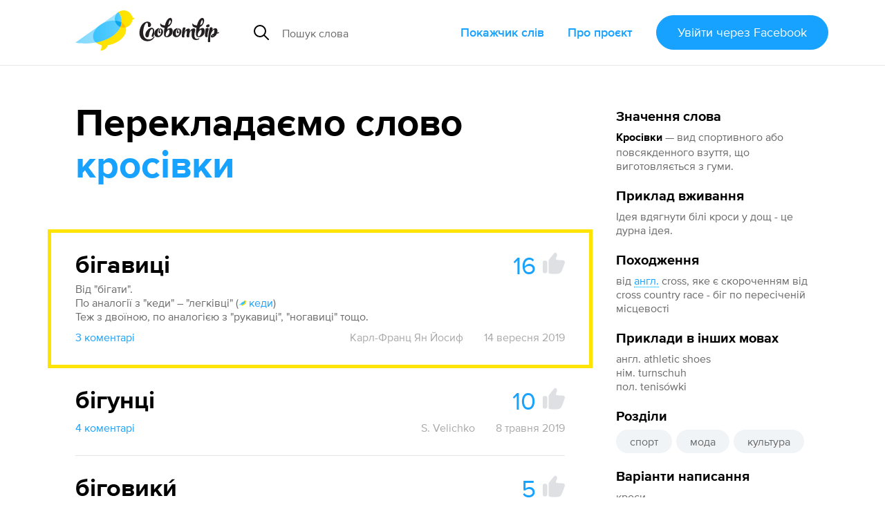

--- FILE ---
content_type: text/html; charset=utf-8
request_url: https://slovotvir.org.ua/words/krosivky
body_size: 15550
content:
<!DOCTYPE html>
<html itemscope itemtype="https://schema.org/Article" lang="uk">
<head prefix="og: http://ogp.me/ns# fb: http://ogp.me/ns/fb# article: http://ogp.me/ns/article#">
<meta charset="utf-8">
<meta content="width=device-width, initial-scale=1.0" name="viewport">
<title>Кросівки - Як перекладається слово Кросівки українською - Словотвір</title>
<meta content="Як перекладається слово Кросівки українською - Словотвір" itemprop="name" property="og:title">
<meta content="Кросівки — вид спортивного або повсякденного взуття, що виготовляється з гуми. Найкращий переклад — Бігавиці (16 голосів). Приклад вживання — ідея вдягнути білі кроси у дощ - це дурна ідея." itemprop="description" name="description" property="og:description">
<meta content="https://slovotvir.org.ua/words/krosivky" property="og:url">
<meta content="https://slovotvir.org.ua/slovo/krosivky.png" itemprop="image" property="og:image">
<meta content="article" property="og:type">
<meta content="Словотвір" property="og:site_name">
<meta content="uk_UA" property="og:locale">
<meta content="729085230475737" property="fb:app_id">
<meta content="summary_large_image" name="twitter:card">
<meta content="@slovotvir" name="twitter:site">
<meta content="Кросівки — вид спортивного або повсякденного взуття, що виготовляється з гуми. Найкращий переклад — Бігавиці (16 голосів)." name="twitter:description">
<meta content="Словотвір" name="application-name">
<meta content="yes" name="mobile-web-app-capable">
<meta name="csrf-param" content="authenticity_token" />
<meta name="csrf-token" content="qy11nDqS-wgo87V1eJGU1eqi9DdhWwb-amNGFb6VRDPQHrB_Ex8efe7labMiUfGsuvvTiYFzURx0ry6k_Ejfag" />
<meta content="2019-05-08T02:20:52+03:00" itemprop="dateCreated" property="article:published_time">
<meta content="2025-09-11T22:00:45+03:00" itemprop="dateModified" property="article:modified_time">
<meta content="Слова зі Словотвору" property="article:section">
<meta content="спорт" property="article:tag">
<meta content="мода" property="article:tag">
<meta content="культура" property="article:tag">

<link href="https://slovotvir.org.ua/words/krosivky" rel="canonical">
<link href="/rss" rel="alternate" title="Останні події на Словотворі" type="application/rss+xml">
<link href="/favicon.ico?v=3" rel="icon" sizes="any">
<link href="/assets/favicon/favicon-ba0f7c25d96932fe814382d5e4594569739a1d6996d28a8e2b2cc545b4cf2204.svg" rel="icon" type="image/svg+xml">
<link href="/assets/favicon/favicon-180-090d2b376e0e6841edd3de559018384b4406fdb6ab3df9cb1fc7b1b13d07a504.png" rel="apple-touch-icon">
<link href="/manifest.webmanifest" rel="manifest">
<link rel="stylesheet" href="/assets/application-a529533335478c9bb39a9c7248d9ab0810e36ffffbdcdd152ddf094d212514f5.css" media="all" data-turbo-track="reload" />

<script type="importmap" data-turbo-track="reload">{
  "imports": {
    "application": "/assets/application-ff4aa8259ac0656c07a0f80592190fe6b49825c610614a77fe0a664801bc155c.js",
    "jquery.pinned": "/assets/jquery.pinned-32a652f6e1745969bc3d4dc2c928b2c375483549b9c64adfbf9258cc7d00dd6e.js",
    "@rails/ujs": "/assets/@rails--ujs-b0c568d5492ca5b6af4f022bd3b3f96dfd566287f1e0b78c55ea1fc125ee46ab.js",
    "@hotwired/turbo": "/assets/@hotwired--turbo-dfc76bc368590fc9d1c8e2a9e46efe82eee1d8a23541b4056ab4547d81b1bbe6.js",
    "@rails/actioncable/src": "/assets/@rails--actioncable--src-191bcb1acc2c161ba9e4b4bf97d8eec3f9a9896d7b186a35978426720fc4f18b.js",
    "turbo_power": "/assets/turbo_power-d042db720cce19c8743a61962157dd20239b16c9d149e4fe19e642e933fc31cd.js",
    "popper.min": "/assets/popper.min-f76e64638dc71c362f67b27a4461190a6073827a1ce35d6dde9b639f5164a92d.js",
    "tippy.min": "/assets/tippy.min-12612c3f037eccba19c28d0e4979cb12d204670e54130dffc23e881c5c1851c9.js",
    "@hotwired/stimulus": "/assets/stimulus.min-976b4e166c7f712397cad15409e0b976dfd9f2373f5e04d9f4520f0d5a7597f5.js",
    "@hotwired/stimulus-loading": "/assets/stimulus-loading-39227295c8a6d71e10ca2a94dede18522ced047f6ccbf8788e926f8be14aff1b.js",
    "@toast-ui/editor": "/assets/@toast-ui--editor-13e04cdb06cbe793011ec5b3324fac477d667d6c22acfcabc5bb41ea1eb5e507.js",
    "orderedmap": "/assets/orderedmap-6d9c0bfb5679e534b5048536855c9e764807c1114867bc9226d2f1e2741d1050.js",
    "prosemirror-commands": "/assets/prosemirror-commands-d5dd3080d5a2fc61b1b54f2d23b69149b71ff0e2cc9731f1e62c0401cd66c39c.js",
    "prosemirror-history": "/assets/prosemirror-history-52526f4cd58e8d99491c26661b2d2fe49a1ccf89e0c6e87f3ca12693fe478f22.js",
    "prosemirror-inputrules": "/assets/prosemirror-inputrules-86665f2539f69f9d1be121571c9b012d391f43ffcb9bf8298d1f8df3d86f900c.js",
    "prosemirror-keymap": "/assets/prosemirror-keymap-3dba630e660629535afff712ed7b197a667e4cad3048832d3804510d48a0e2b6.js",
    "prosemirror-model": "/assets/prosemirror-model-647692d5023cdfe54f8819f02faebef5e1d32065c8eaf47ffd33386f14a6a249.js",
    "prosemirror-state": "/assets/prosemirror-state-89a6f650ab33cf7b087857fd7e386c44a55e38d1557031787e470ed6cf1c5e95.js",
    "prosemirror-transform": "/assets/prosemirror-transform-badecc8d9167facee6667036f59aaedb9d890e78faa120eb51e28bdd780d6750.js",
    "prosemirror-view": "/assets/prosemirror-view-48d13d5b2ff475c6a675e442dee333e262e79625c109bddf06f00f81bf61d4be.js",
    "rope-sequence": "/assets/rope-sequence-6b59386dc9a4df7939efcf0b0e57e733df885e20686c895a5bbce8950d2d03f6.js",
    "w3c-keyname": "/assets/w3c-keyname-bb2ec36849bd240d06b703c5c45689cb643931adf77c06c4838f7e58137b7887.js",
    "application/ajax-form": "/assets/application/ajax-form-4a74a755749a6d5fa68a413ef524d6243ba5b077b8a6886a91d23c39e71e5a79.js",
    "application/common": "/assets/application/common-9a75ec6cecebbf7f90736c34731a7821458fd2ccaa51394c89ed9234292a2b8e.js",
    "application/fix-facebook-auth-hash": "/assets/application/fix-facebook-auth-hash-9a2c00cd2ad80debdb0a7bea6cb913827b7cc899c579c20ce9a5ce0d7a7f29b1.js",
    "application/inject-svg": "/assets/application/inject-svg-809550779ce5da6357db77a0b975c638770f0de3aea4578f182cbe65c695d5d8.js",
    "application/textarea-complete": "/assets/application/textarea-complete-c6b27675bc8d036b77cad44b44617ad93ffbc0f8a3d5a652cd9ad72765bce0b2.js",
    "application/tooltip": "/assets/application/tooltip-cf5a242fe2007a34ce7a2ebb0953d82ea1b92f3d3a5713ac73727d9af33b8dc5.js",
    "application/translate-utils": "/assets/application/translate-utils-1696139bf7ccb74f22a68915263cdc8e260c9cfbfa656c5da5068958b8a20f4a.js",
    "application/using-mouse": "/assets/application/using-mouse-4666b243bb5e089df87ab4f986cac16ee3e56453839a52d54c2912ef151fd48d.js",
    "application/utils": "/assets/application/utils-7df427f0dc65ecfc4915469b8d0c26e3e73148a8083591a02e0163995692ea98.js",
    "controllers/application": "/assets/controllers/application-44e5edd38372876617b8ba873a82d48737d4c089e5180f706bdea0bb7b6370be.js",
    "controllers/application_controller": "/assets/controllers/application_controller-0fb43d8be93d8e7b1595f52219a6b0c4d5a7c2d759f7cd11dbb17e223b11e613.js",
    "controllers/auto_save_form_controller": "/assets/controllers/auto_save_form_controller-b34ed1b2be893374bb4e5942891b935aba9f2e05675957bcb0c00d4cde70dac4.js",
    "controllers/avoid_blank_target_controller": "/assets/controllers/avoid_blank_target_controller-5e6eeeedb951ee793f4d0f1c65f3226201a9ff5e2438184937477b3a45cffb9e.js",
    "controllers/catalog_nav_controller": "/assets/controllers/catalog_nav_controller-a8a0243608e25ca97ff9c334a0a2625cda56e8ea62009e8a738928cfdf86400c.js",
    "controllers/comment_forms_manager_controller": "/assets/controllers/comment_forms_manager_controller-3fa344d4cdcb501e9c2d983ed466c8db9755b81f0fd07bd1dc1a4d1e4df08b23.js",
    "controllers/edit_avatar_controller": "/assets/controllers/edit_avatar_controller-65c5e3df45836a3406173e84952a910cb44c5f05aea63e6e1ba82ddbcb5e610e.js",
    "controllers/editable_counter_controller": "/assets/controllers/editable_counter_controller-7b08fa7ef06d89ea56b8d53dcd78c0bd0b6cf538be63c80c91863b62c92b3fb3.js",
    "controllers/editable_entities_manager_controller": "/assets/controllers/editable_entities_manager_controller-337ba07315a9c530a6518b6642367981abeae3679f999dd3b26cfe7eda4217d3.js",
    "controllers/expandable_form_controller": "/assets/controllers/expandable_form_controller-48f8115ee829d6276da14ca45233d149f7ccbc4e5e8f1047ea340eb9ca313b90.js",
    "controllers/flash_message_controller": "/assets/controllers/flash_message_controller-ad076b4d7ac326534fcd1c69d558b17c7e9797ccc722f44bbfcbcf1a4f914bec.js",
    "controllers": "/assets/controllers/index-17809e1153d23b37458a79b009dfb37c523edf3c72b8fd9b8a0e13d35ce8632b.js",
    "controllers/infinite_button_controller": "/assets/controllers/infinite_button_controller-94c91e2f3afa3a0772cc273698d1d80448b4773dc55b6ea3c0e0b4876956850f.js",
    "controllers/markdown_editor_controller": "/assets/controllers/markdown_editor_controller-22c0ea4b92e46e182944630acd59857af14ccaba7e60d818dd52921b20fb6ec8.js",
    "controllers/mention_popup_controller": "/assets/controllers/mention_popup_controller-11576f749574f738e3626ecf46e53e650cab985f6a996b760095fea95e146509.js",
    "controllers/multicheck_controller": "/assets/controllers/multicheck_controller-56a2397b5e74e6f15a0e29f1fee4a9c2b72d6e593bbff4dfbbcb8499e177124a.js",
    "controllers/post_dropdown_controller": "/assets/controllers/post_dropdown_controller-fa24d76180e514939d65785f0f4e12c6478a2cecc1963c0d605d9b65db034a76.js",
    "controllers/share_button_controller": "/assets/controllers/share_button_controller-575e72da245335d773e8d75fc781826317c57698b49376f2b0e4138b7b8ba563.js",
    "controllers/submit_hotkey_controller": "/assets/controllers/submit_hotkey_controller-d3562cd32612a15b2d6d4d9097b7041c5b2715365494da6b38871156a5f1cbc3.js",
    "controllers/suggest_box_controller": "/assets/controllers/suggest_box_controller-d4cdb094eef10e5aa7906dd32030224484243b10ae7d641847f6cd14a372134a.js",
    "controllers/text_truncator_controller": "/assets/controllers/text_truncator_controller-19dcb9a3ed0c09d6a55fe9171e28490c9ea29f2b9651ba3d5781a27743d0cc24.js",
    "controllers/toggle_class_controller": "/assets/controllers/toggle_class_controller-de70c9dc2f86c3d72b33ffe6da35373ac4514ca855a1c732cba313124ded9d70.js",
    "controllers/toggle_controller": "/assets/controllers/toggle_controller-9ee8bfb347c489415605681b3e779083a52e792b806de0e12e47b8218ea6e451.js",
    "controllers/tooltip_controller": "/assets/controllers/tooltip_controller-a2216e88abbbcf45c85903e4bf69428fac2111e809f553a0ed1ef9d8832f57fd.js",
    "controllers/tran_form_controller": "/assets/controllers/tran_form_controller-dffb13e59fc7defd5da56b6164e67392ce27db2cfe65176641583fba4e0a5b2f.js",
    "controllers/tran_item_controller": "/assets/controllers/tran_item_controller-432c38f64fda634b06ef1249f09762574a588bd778ae8d819c5782a0b0bec351.js",
    "controllers/variants_animation_controller": "/assets/controllers/variants_animation_controller-73037b7711066777d790cee07bbc5a6a01464ad222ec32b46e5251f00b9b78c7.js",
    "controllers/voting_animator_controller": "/assets/controllers/voting_animator_controller-ef4b75b1fc58b45cc5f5c75ddceb696e2a476a253c5a6a3d479840873cde8f6b.js",
    "controllers/voting_controller": "/assets/controllers/voting_controller-4ca66b8710602f9ce83faffc9da721ad17b254a87504cb295653b1d5a0d9de24.js",
    "controllers/word_inplace_form_controller": "/assets/controllers/word_inplace_form_controller-10e797a8751cec1982fa46db0719eaccceaded17a82e654427a625dba5898fe1.js",
    "controllers/word_uniq_input_controller": "/assets/controllers/word_uniq_input_controller-f05303d696b7f2aab1f8a71cf361bfd8c9ff03c349f4e4d6c15b24eb295d0a6f.js"
  }
}</script>
<link rel="modulepreload" href="/assets/application-ff4aa8259ac0656c07a0f80592190fe6b49825c610614a77fe0a664801bc155c.js">
<link rel="modulepreload" href="/assets/jquery.pinned-32a652f6e1745969bc3d4dc2c928b2c375483549b9c64adfbf9258cc7d00dd6e.js">
<link rel="modulepreload" href="/assets/popper.min-f76e64638dc71c362f67b27a4461190a6073827a1ce35d6dde9b639f5164a92d.js">
<link rel="modulepreload" href="/assets/tippy.min-12612c3f037eccba19c28d0e4979cb12d204670e54130dffc23e881c5c1851c9.js">
<link rel="modulepreload" href="/assets/stimulus.min-976b4e166c7f712397cad15409e0b976dfd9f2373f5e04d9f4520f0d5a7597f5.js">
<link rel="modulepreload" href="/assets/stimulus-loading-39227295c8a6d71e10ca2a94dede18522ced047f6ccbf8788e926f8be14aff1b.js">
<link rel="modulepreload" href="/assets/@toast-ui--editor-13e04cdb06cbe793011ec5b3324fac477d667d6c22acfcabc5bb41ea1eb5e507.js">
<link rel="modulepreload" href="/assets/orderedmap-6d9c0bfb5679e534b5048536855c9e764807c1114867bc9226d2f1e2741d1050.js">
<link rel="modulepreload" href="/assets/prosemirror-commands-d5dd3080d5a2fc61b1b54f2d23b69149b71ff0e2cc9731f1e62c0401cd66c39c.js">
<link rel="modulepreload" href="/assets/prosemirror-history-52526f4cd58e8d99491c26661b2d2fe49a1ccf89e0c6e87f3ca12693fe478f22.js">
<link rel="modulepreload" href="/assets/prosemirror-inputrules-86665f2539f69f9d1be121571c9b012d391f43ffcb9bf8298d1f8df3d86f900c.js">
<link rel="modulepreload" href="/assets/prosemirror-keymap-3dba630e660629535afff712ed7b197a667e4cad3048832d3804510d48a0e2b6.js">
<link rel="modulepreload" href="/assets/prosemirror-model-647692d5023cdfe54f8819f02faebef5e1d32065c8eaf47ffd33386f14a6a249.js">
<link rel="modulepreload" href="/assets/prosemirror-state-89a6f650ab33cf7b087857fd7e386c44a55e38d1557031787e470ed6cf1c5e95.js">
<link rel="modulepreload" href="/assets/prosemirror-transform-badecc8d9167facee6667036f59aaedb9d890e78faa120eb51e28bdd780d6750.js">
<link rel="modulepreload" href="/assets/prosemirror-view-48d13d5b2ff475c6a675e442dee333e262e79625c109bddf06f00f81bf61d4be.js">
<link rel="modulepreload" href="/assets/rope-sequence-6b59386dc9a4df7939efcf0b0e57e733df885e20686c895a5bbce8950d2d03f6.js">
<link rel="modulepreload" href="/assets/w3c-keyname-bb2ec36849bd240d06b703c5c45689cb643931adf77c06c4838f7e58137b7887.js">
<link rel="modulepreload" href="/assets/application/ajax-form-4a74a755749a6d5fa68a413ef524d6243ba5b077b8a6886a91d23c39e71e5a79.js">
<link rel="modulepreload" href="/assets/application/common-9a75ec6cecebbf7f90736c34731a7821458fd2ccaa51394c89ed9234292a2b8e.js">
<link rel="modulepreload" href="/assets/application/fix-facebook-auth-hash-9a2c00cd2ad80debdb0a7bea6cb913827b7cc899c579c20ce9a5ce0d7a7f29b1.js">
<link rel="modulepreload" href="/assets/application/inject-svg-809550779ce5da6357db77a0b975c638770f0de3aea4578f182cbe65c695d5d8.js">
<link rel="modulepreload" href="/assets/application/textarea-complete-c6b27675bc8d036b77cad44b44617ad93ffbc0f8a3d5a652cd9ad72765bce0b2.js">
<link rel="modulepreload" href="/assets/application/tooltip-cf5a242fe2007a34ce7a2ebb0953d82ea1b92f3d3a5713ac73727d9af33b8dc5.js">
<link rel="modulepreload" href="/assets/application/translate-utils-1696139bf7ccb74f22a68915263cdc8e260c9cfbfa656c5da5068958b8a20f4a.js">
<link rel="modulepreload" href="/assets/application/using-mouse-4666b243bb5e089df87ab4f986cac16ee3e56453839a52d54c2912ef151fd48d.js">
<link rel="modulepreload" href="/assets/application/utils-7df427f0dc65ecfc4915469b8d0c26e3e73148a8083591a02e0163995692ea98.js">
<link rel="modulepreload" href="/assets/controllers/application-44e5edd38372876617b8ba873a82d48737d4c089e5180f706bdea0bb7b6370be.js">
<link rel="modulepreload" href="/assets/controllers/application_controller-0fb43d8be93d8e7b1595f52219a6b0c4d5a7c2d759f7cd11dbb17e223b11e613.js">
<link rel="modulepreload" href="/assets/controllers/auto_save_form_controller-b34ed1b2be893374bb4e5942891b935aba9f2e05675957bcb0c00d4cde70dac4.js">
<link rel="modulepreload" href="/assets/controllers/avoid_blank_target_controller-5e6eeeedb951ee793f4d0f1c65f3226201a9ff5e2438184937477b3a45cffb9e.js">
<link rel="modulepreload" href="/assets/controllers/catalog_nav_controller-a8a0243608e25ca97ff9c334a0a2625cda56e8ea62009e8a738928cfdf86400c.js">
<link rel="modulepreload" href="/assets/controllers/comment_forms_manager_controller-3fa344d4cdcb501e9c2d983ed466c8db9755b81f0fd07bd1dc1a4d1e4df08b23.js">
<link rel="modulepreload" href="/assets/controllers/edit_avatar_controller-65c5e3df45836a3406173e84952a910cb44c5f05aea63e6e1ba82ddbcb5e610e.js">
<link rel="modulepreload" href="/assets/controllers/editable_counter_controller-7b08fa7ef06d89ea56b8d53dcd78c0bd0b6cf538be63c80c91863b62c92b3fb3.js">
<link rel="modulepreload" href="/assets/controllers/editable_entities_manager_controller-337ba07315a9c530a6518b6642367981abeae3679f999dd3b26cfe7eda4217d3.js">
<link rel="modulepreload" href="/assets/controllers/expandable_form_controller-48f8115ee829d6276da14ca45233d149f7ccbc4e5e8f1047ea340eb9ca313b90.js">
<link rel="modulepreload" href="/assets/controllers/flash_message_controller-ad076b4d7ac326534fcd1c69d558b17c7e9797ccc722f44bbfcbcf1a4f914bec.js">
<link rel="modulepreload" href="/assets/controllers/index-17809e1153d23b37458a79b009dfb37c523edf3c72b8fd9b8a0e13d35ce8632b.js">
<link rel="modulepreload" href="/assets/controllers/infinite_button_controller-94c91e2f3afa3a0772cc273698d1d80448b4773dc55b6ea3c0e0b4876956850f.js">
<link rel="modulepreload" href="/assets/controllers/markdown_editor_controller-22c0ea4b92e46e182944630acd59857af14ccaba7e60d818dd52921b20fb6ec8.js">
<link rel="modulepreload" href="/assets/controllers/mention_popup_controller-11576f749574f738e3626ecf46e53e650cab985f6a996b760095fea95e146509.js">
<link rel="modulepreload" href="/assets/controllers/multicheck_controller-56a2397b5e74e6f15a0e29f1fee4a9c2b72d6e593bbff4dfbbcb8499e177124a.js">
<link rel="modulepreload" href="/assets/controllers/post_dropdown_controller-fa24d76180e514939d65785f0f4e12c6478a2cecc1963c0d605d9b65db034a76.js">
<link rel="modulepreload" href="/assets/controllers/share_button_controller-575e72da245335d773e8d75fc781826317c57698b49376f2b0e4138b7b8ba563.js">
<link rel="modulepreload" href="/assets/controllers/submit_hotkey_controller-d3562cd32612a15b2d6d4d9097b7041c5b2715365494da6b38871156a5f1cbc3.js">
<link rel="modulepreload" href="/assets/controllers/suggest_box_controller-d4cdb094eef10e5aa7906dd32030224484243b10ae7d641847f6cd14a372134a.js">
<link rel="modulepreload" href="/assets/controllers/text_truncator_controller-19dcb9a3ed0c09d6a55fe9171e28490c9ea29f2b9651ba3d5781a27743d0cc24.js">
<link rel="modulepreload" href="/assets/controllers/toggle_class_controller-de70c9dc2f86c3d72b33ffe6da35373ac4514ca855a1c732cba313124ded9d70.js">
<link rel="modulepreload" href="/assets/controllers/toggle_controller-9ee8bfb347c489415605681b3e779083a52e792b806de0e12e47b8218ea6e451.js">
<link rel="modulepreload" href="/assets/controllers/tooltip_controller-a2216e88abbbcf45c85903e4bf69428fac2111e809f553a0ed1ef9d8832f57fd.js">
<link rel="modulepreload" href="/assets/controllers/tran_form_controller-dffb13e59fc7defd5da56b6164e67392ce27db2cfe65176641583fba4e0a5b2f.js">
<link rel="modulepreload" href="/assets/controllers/tran_item_controller-432c38f64fda634b06ef1249f09762574a588bd778ae8d819c5782a0b0bec351.js">
<link rel="modulepreload" href="/assets/controllers/variants_animation_controller-73037b7711066777d790cee07bbc5a6a01464ad222ec32b46e5251f00b9b78c7.js">
<link rel="modulepreload" href="/assets/controllers/voting_animator_controller-ef4b75b1fc58b45cc5f5c75ddceb696e2a476a253c5a6a3d479840873cde8f6b.js">
<link rel="modulepreload" href="/assets/controllers/voting_controller-4ca66b8710602f9ce83faffc9da721ad17b254a87504cb295653b1d5a0d9de24.js">
<link rel="modulepreload" href="/assets/controllers/word_inplace_form_controller-10e797a8751cec1982fa46db0719eaccceaded17a82e654427a625dba5898fe1.js">
<link rel="modulepreload" href="/assets/controllers/word_uniq_input_controller-f05303d696b7f2aab1f8a71cf361bfd8c9ff03c349f4e4d6c15b24eb295d0a6f.js">
<script type="module">import "application"</script>
<script async="" src="//www.googletagmanager.com/gtag/js?id=G-3S4CZDJCK3"></script><script>window.dataLayer = window.dataLayer || [];
function gtag(){dataLayer.push(arguments);}
gtag('js', new Date());
gtag('config', 'G-3S4CZDJCK3');</script><script type="module">let isInitialLoad = true;
document.addEventListener('turbo:load', () => {
  if (isInitialLoad){isInitialLoad = false; return;}
  gtag('config', 'G-3S4CZDJCK3', { page_path: window.location.pathname });
});
</script>


</head>
<body>
<script async="" data-id="101439422" src="//static.getclicky.com/js"></script>
<div class="app-header app-container">
<div class="app-header--side-left">
<a href="/">
<img alt="Словотвір" class="app-header--logo" src="/assets/logo-216d472a2cd129cfc4f63b3a9d90fcc1c87452402e1366e43004971988990539.svg">
</a>
<div class="app-suggest-box" data-controller="suggest-box" data-sections-config="{&quot;words&quot;: {}, &quot;translations&quot;: {&quot;title&quot;: &quot;Знайдено серед перекладів&quot;}}" data-suggest-url="/search/suggest?translations=4&amp;words=5">
<div class="app-input-group with-dropdown">
<div class="app-input-group--addon">
<img width="22" height="22" src="/assets/common-icons/search-c01923369531e8a6dc18c615dff1ea413503dbdfe45e5953f004433a4c9cd13f.svg" />
</div>
<input aria-label="Пошук слова" autocomplete="off" class="app-form-control" name="q" placeholder="Пошук слова" type="text">
<a class="app-suggest-box--close" role="button" tabindex="0">
<svg width="18" height="18"><use href="/assets/sprited-icons/close-9a058bdd7ed677855c787b6ce1b68df806130f4ee3ce01bcc9d650b8ed629e3d.svg#main"></use></svg>
</a>
</div>
</div>

</div>
<div class="app-header--side-right app-nav">
<div class="app-nav--trigger js-nav-trigger" data-target="#main_nav">
<span></span>
<span></span>
<span></span>
</div>
<nav class="app-nav--body" id="main_nav">
<a class="app-nav--link" href="/catalog">Покажчик слів</a>
<a class="app-nav--link" href="/about">Про проєкт</a>
<div class="app-nav--link">
<form class="button_to" method="post" action="/auth/facebook"><button class="app-btn app-pulsing-button" data-turbo="false" type="submit">Увійти
<span class="app-hidden-sm ml-1">через Facebook</span>
</button><input type="hidden" name="authenticity_token" value="4pQIBcj1FFteRQCAw23w1xl1-HsfX7ahZsEgc1NKweFhKFd5gMuF-e8UYLsCZrNUqG4i-7V-ZKdZaN9KkA4frg" autocomplete="off" /></form></div>
</nav>
</div>
</div>
<div class="app-flash-messages app-container" id="flash-messages">
</div>

<div class="app-body"><div class="app-container app-word--container" data-controller="editable-entities-manager comment-forms-manager variants-animation" data-word-slug="krosivky" id="words-show">
<div class="app-page-subsection app-word--widget-list compact-p js-submit-check--root" data-controller="word-inplace-form" id="word-info"><div class="mb-3"><div class="d-flex items-center"><div class="text-xl font-bold nowrap">Значення слова</div></div><div class="mt-1"><strong class="break-words">Кросівки</strong><span class="color-semi-main"> — вид спортивного або повсякденного взуття, що виготовляється з гуми.</span></div></div><div class="mt-3"><div class="d-flex items-center"><div class="text-xl font-bold">Приклад вживання</div></div><div class="mt-1 color-semi-main"><p>Ідея вдягнути білі кроси у дощ - це дурна ідея.</p></div></div><div class="mt-3"><div class="d-flex items-center"><div class="text-xl font-bold">Походження</div></div><div class="mt-1 color-semi-main"><p>від <a href="/catalog/origins/anhliiska"><abbr data-controller="tooltip" data-tippy-content="англійська">англ.</abbr></a> cross, яке є скороченням від cross country race - біг по пересіченій місцевості</p></div></div><div class="mt-3"><div class="d-flex items-center"><div class="text-xl font-bold">Приклади в інших мовах</div></div><div class="mt-1 color-semi-main"><p>англ. athletic shoes
<br />нім. turnschuh
<br />пол. tenisówki</p></div></div><div class="mt-3"><span class="text-xl font-bold">Розділи</span><div class="mt-1"><nav class="app-tag-list"><a class="app-btn is-tag app-tag-item" href="/areas/sport">спорт</a><a class="app-btn is-tag app-tag-item" href="/areas/moda">мода</a><a class="app-btn is-tag app-tag-item" href="/areas/kultura">культура</a></nav></div></div><div class="mt-3"><div class="mb-1"><span class="text-xl font-bold">Варіанти написання</span></div><div class="mt-1 color-semi-main">кроси</div></div><div class="mt-3"><span class="text-xl font-bold">Схожі слова</span><nav class="mt-1 d-flex flex-column items-start"><a href="/words/ehlet">еглет</a><a href="/words/kashket-kartuz-furazhka">кашкет (картуз, фуражка)</a><a href="/words/kedy">кеди</a><a href="/words/kovpak">ковпак</a><a href="/words/komir">комір</a><a href="/words/mandry">мандри</a><a href="/words/mandruvaty">мандрувати</a><a href="/words/mandrivnyk">мандрівник</a><a href="/words/meshty">ме́шти</a><a href="/words/pantofli">пантофлі</a><a href="/words/snikery">снікери</a><a href="/words/tufli">туфлі</a><a href="/words/fartukh">фартух</a><a href="/words/fibula">фібула</a></nav></div><div class="mt-3"><div class="text-xl font-bold">Слово додав</div><div class="mt-1"><a href="/users/ni-te-ni-se">Ні те, ні се</a></div></div></div>
<div class="app-page-subsection app-word--lead">
<h2 class="app-page-section--title">
Перекладаємо слово
<strong class="break-words" id="title-word-body">кросівки</strong>
</h2>
<div class="app-page-subsection app-word--translations" data-controller="voting voting-animator" data-voting-animator-settings-value="{&quot;becomeLeaderVotesCount&quot;:5}" id="word_translations">
<div class="app-word js-translation-root js-voting-animator--item js-comment-forms-manager--main-commentable js-text-truncator--restore-point is-leader" data-controller="tran-item" data-tran-item-id-value="21631" id="t21631">
<div class="app-word--atomic-item js-translation-atomic-item js-variants-animation--translation">
<div id="tran-inner-21631"><div class="app-word--header d-flex"><div class="app-word--essential grow mr-2 position-relative break-words"><div class="js-translation-body-wrap" data-is-html-content="1">бігавиці</div></div><div class="app-big-voting js-voting--container"><span class="app-big-voting--count js-voting--count">16</span><button class="app-big-voting--btn js-login-required"><svg fill="currentColor" height="32" width="32"><use href="/assets/sprited-icons/thumb-885ff9ab142a31f4c7ac31737a20ce45f8e7c903174a6ffc2ad88a342ed905a7.svg#main"></use></svg></button></div></div><div class="app-word--body"><div class="js-translation-description-wrap"><div class="mt-1" data-controller="text-truncator"><div data-text-truncator-target="body"><p>Від "бігати".
<br />По аналогії з "кеди" – "легківці" (<a class="app-comment-link" href="https://slovotvir.org.ua/words/kedy#t20218"><img width="12" height="12" class="app-known-site-ico" src="/assets/common-icons/site-ico-slovotvir-63210685043abd854cb3db7257939fbbda5682f7b940e16da869f4e253abc93d.svg" />кеди</a>)
<br />Теж з двоїною, по аналогією з "рукавиці", "ногавиці" тощо.</p></div></div></div></div></div>
<div class="color-dim mt-2 d-flex"><button class="app-btn-link shrink-0 js-comments-counter" data-controller="toggle" data-toggle-selector-value="#translation_21631_comments">3 коментарі</button><div class="grow d-flex flex-wrap justify-content-end">
<a class="app-btn-link is-minor ml-4" href="/users/karl-frants-yan-yosyf">Карл-Франц Ян Йосиф</a>
<span class="ml-4">14 вересня 2019</span>
</div>
</div><div class="app-comments-section d-none js-comment-forms-manager--append-target" id="translation_21631_comments"><div class="app-discussion js-comment-root" id="c54782">
<div class="app-discussion--atomic-item js-comment-atomic-item">
<a class="app-discussion--avatar" href="/users/anton-bliznjuk" style="background-image:url(/uploads/user/avatar/8649/small_fc0f6d1d5298b467.jpg)"></a>
<div class="app-discussion--header">
<div class="app-discussion--header--username">
<a href="/users/anton-bliznjuk">Anton Bliznjuk</a>
</div>
<button class="app-btn-link is-minor js-comment-forms-manager--answer-btn">Відповісти</button>
<div class="app-discussion--header--date">13 <span class="nowrap">червня</span> 2022</div>
</div>
<div class="app-discussion--body js-comment-body-wrap"><p>Не знаю за морфологію.
<br />"Рукавиці" є від "рукав", ні?</p></div>
</div>
<div class="app-secondary-comments js-comment-forms-manager--append-target">
<div class="app-secondary-discussion js-comment-root" id="c68734">
<div class="app-secondary-discussion--atomic-item js-comment-atomic-item">
<div class="app-secondary-discussion--header">
<a class="app-secondary-discussion--avatar" href="/users/nazar-sydorlvych" style="background-image:url(/uploads/user/avatar/10900/small_59d0f2112f1504c0.jpg)"></a>
<div class="app-secondary-discussion--username">
<a href="/users/nazar-sydorlvych">Назар Сидорлвич</a>
</div>
<button class="app-btn-link is-minor js-comment-forms-manager--answer-btn">Відповісти</button>
<div class="app-secondary-discussion--date">4 <span class="nowrap">квітня</span> 2023</div>
</div>
<div class="app-secondary-discussion--body js-comment-body-wrap"><p>"Рукавиці" від "руки" скоріш за все</p></div>
</div>
</div>

</div>
</div>
<div class="app-discussion js-comment-root" id="c74109">
<div class="app-discussion--atomic-item js-comment-atomic-item">
<a class="app-discussion--avatar" href="/users/yaroslav-mudrov" style="background-image:url(/uploads/user/avatar/1648/small_e155df18a7b8ea64.jpg)"></a>
<div class="app-discussion--header">
<div class="app-discussion--header--username">
<a href="/users/yaroslav-mudrov">Ярослав Мудров</a>
</div>
<button class="app-btn-link is-minor js-comment-forms-manager--answer-btn">Відповісти</button>
<div class="app-discussion--header--date">22 <span class="nowrap">серпня</span> 2023</div>
</div>
<div class="app-discussion--body js-comment-body-wrap"><p>Бігавці — коротше</p></div>
</div>
<div class="app-secondary-comments js-comment-forms-manager--append-target">

</div>
</div>
<div class="js-comment-forms-manager--form-section"><form class="button_to" method="post" action="/auth/facebook"><button class="app-btn mt-2" data-turbo="false" type="submit">Увійдіть щоб прокоментувати</button><input type="hidden" name="authenticity_token" value="7uNlyFSrkb_q-SLzyV7MNiXHcWFA2HKpfHhyd36FNUBtXzq0HJUAHVuoQsgIVY-1lNyr4er5oK9D0Y1OvcHrDw" autocomplete="off" /></form></div></div></div>
</div>
<div class="app-word js-translation-root js-voting-animator--item js-comment-forms-manager--main-commentable js-text-truncator--restore-point" data-controller="tran-item" data-tran-item-id-value="19352" id="t19352">
<div class="app-word--atomic-item js-translation-atomic-item js-variants-animation--translation">
<div id="tran-inner-19352"><div class="app-word--header d-flex"><div class="app-word--essential grow mr-2 position-relative break-words"><div class="js-translation-body-wrap" data-is-html-content="1">бігунці</div></div><div class="app-big-voting js-voting--container"><span class="app-big-voting--count js-voting--count">10</span><button class="app-big-voting--btn js-login-required"><svg fill="currentColor" height="32" width="32"><use href="/assets/sprited-icons/thumb-885ff9ab142a31f4c7ac31737a20ce45f8e7c903174a6ffc2ad88a342ed905a7.svg#main"></use></svg></button></div></div><div class="app-word--body"><div class="js-translation-description-wrap"></div></div></div>
<div class="color-dim mt-2 d-flex"><button class="app-btn-link shrink-0 js-comments-counter" data-controller="toggle" data-toggle-selector-value="#translation_19352_comments">4 коментарі</button><div class="grow d-flex flex-wrap justify-content-end">
<a class="app-btn-link is-minor ml-4" href="/users/s-velichko">S. Velichko</a>
<span class="ml-4"> 8 травня 2019</span>
</div>
</div><div class="app-comments-section d-none js-comment-forms-manager--append-target" id="translation_19352_comments"><div class="app-discussion js-comment-root" id="c26674">
<div class="app-discussion--atomic-item js-comment-atomic-item">
<a class="app-discussion--avatar" href="/users/sherif-ermachenko" style="background-image:url(/uploads/user/avatar/7163/small_573bbbba4a63b78e.jpg)"></a>
<div class="app-discussion--header">
<div class="app-discussion--header--username">
<a href="/users/sherif-ermachenko">Sherif Ermachenko</a>
</div>
<button class="app-btn-link is-minor js-comment-forms-manager--answer-btn">Відповісти</button>
<div class="app-discussion--header--date">20 <span class="nowrap">серпня</span> 2020</div>
</div>
<div class="app-discussion--body js-comment-body-wrap"><p>Непогано, але в однині це слово набуває іншого значення. </p></div>
</div>
<div class="app-secondary-comments js-comment-forms-manager--append-target">
<div class="app-secondary-discussion js-comment-root" id="c55535">
<div class="app-secondary-discussion--atomic-item js-comment-atomic-item">
<div class="app-secondary-discussion--header">
<a class="app-secondary-discussion--avatar" href="/users/vasyl-yarmolenko" style="background-image:url(/uploads/user/avatar/9281/small_b33f4f4397b27083.jpg)"></a>
<div class="app-secondary-discussion--username">
<a href="/users/vasyl-yarmolenko">Василь Ярмоленко</a>
</div>
<button class="app-btn-link is-minor js-comment-forms-manager--answer-btn">Відповісти</button>
<div class="app-secondary-discussion--date">8 <span class="nowrap">липня</span> 2022</div>
</div>
<div class="app-secondary-discussion--body js-comment-body-wrap"><p>Слова можуть мати більше одного значення. Це погано, але це буває.</p></div>
</div>
</div>

</div>
</div>
<div class="app-discussion js-comment-root" id="c54781">
<div class="app-discussion--atomic-item js-comment-atomic-item">
<a class="app-discussion--avatar" href="/users/anton-bliznjuk" style="background-image:url(/uploads/user/avatar/8649/small_fc0f6d1d5298b467.jpg)"></a>
<div class="app-discussion--header">
<div class="app-discussion--header--username">
<a href="/users/anton-bliznjuk">Anton Bliznjuk</a>
</div>
<button class="app-btn-link is-minor js-comment-forms-manager--answer-btn">Відповісти</button>
<div class="app-discussion--header--date">13 <span class="nowrap">червня</span> 2022</div>
</div>
<div class="app-discussion--body js-comment-body-wrap"><p>+</p></div>
</div>
<div class="app-secondary-comments js-comment-forms-manager--append-target">

</div>
</div>
<div class="app-discussion js-comment-root" id="c74108">
<div class="app-discussion--atomic-item js-comment-atomic-item">
<a class="app-discussion--avatar" href="/users/yaroslav-mudrov" style="background-image:url(/uploads/user/avatar/1648/small_e155df18a7b8ea64.jpg)"></a>
<div class="app-discussion--header">
<div class="app-discussion--header--username">
<a href="/users/yaroslav-mudrov">Ярослав Мудров</a>
</div>
<button class="app-btn-link is-minor js-comment-forms-manager--answer-btn">Відповісти</button>
<div class="app-discussion--header--date">22 <span class="nowrap">серпня</span> 2023</div>
</div>
<div class="app-discussion--body js-comment-body-wrap"><p>—
<br />То інше</p></div>
</div>
<div class="app-secondary-comments js-comment-forms-manager--append-target">

</div>
</div>
<div class="js-comment-forms-manager--form-section"><form class="button_to" method="post" action="/auth/facebook"><button class="app-btn mt-2" data-turbo="false" type="submit">Увійдіть щоб прокоментувати</button><input type="hidden" name="authenticity_token" value="FUmoIjB8uCM_z3bcDpApVzdws4Vuoxo6GxBHS2jRFwmW9fdeeEIpgY6eFufPm2rUhmtpBcSCyDwkubhyq5XJRg" autocomplete="off" /></form></div></div></div>
</div>
<div class="app-word js-translation-root js-voting-animator--item js-comment-forms-manager--main-commentable js-text-truncator--restore-point" data-controller="tran-item" data-tran-item-id-value="19367" id="t19367">
<div class="app-word--atomic-item js-translation-atomic-item js-variants-animation--translation">
<div id="tran-inner-19367"><div class="app-word--header d-flex"><div class="app-word--essential grow mr-2 position-relative break-words"><div class="js-translation-body-wrap" data-is-html-content="1">біговики́</div></div><div class="app-big-voting js-voting--container"><span class="app-big-voting--count js-voting--count">5</span><button class="app-big-voting--btn js-login-required"><svg fill="currentColor" height="32" width="32"><use href="/assets/sprited-icons/thumb-885ff9ab142a31f4c7ac31737a20ce45f8e7c903174a6ffc2ad88a342ed905a7.svg#main"></use></svg></button></div></div><div class="app-word--body"><div class="js-translation-description-wrap"></div></div></div>
<div class="color-dim mt-2 d-flex"><button class="app-btn-link shrink-0 js-comments-counter" data-controller="toggle" data-toggle-selector-value="#translation_19367_comments">3 коментарі</button><div class="grow d-flex flex-wrap justify-content-end">
<span class="ml-4"> 9 травня 2019</span>
</div>
</div><div class="app-comments-section d-none js-comment-forms-manager--append-target" id="translation_19367_comments"><div class="app-discussion js-comment-root" id="c10830">
<div class="app-discussion--atomic-item js-comment-atomic-item">
<span class="app-discussion--avatar"></span>
<div class="app-discussion--header">
<button class="app-btn-link is-minor js-comment-forms-manager--answer-btn">Відповісти</button>
<div class="app-discussion--header--date">9 <span class="nowrap">травня</span> 2019</div>
</div>
<div class="app-discussion--body js-comment-body-wrap"><p>В однині "бігови́к" як "черевик"</p></div>
</div>
<div class="app-secondary-comments js-comment-forms-manager--append-target">

</div>
</div>
<div class="app-discussion js-comment-root" id="c29180">
<div class="app-discussion--atomic-item js-comment-atomic-item">
<a class="app-discussion--avatar" href="/users/anzhelyka-hubskaia" style="background-image:url(/uploads/user/avatar/7589/small_a3f40b25926f3673.jpg)"></a>
<div class="app-discussion--header">
<div class="app-discussion--header--username">
<a href="/users/anzhelyka-hubskaia">Анжелика Губская</a>
</div>
<button class="app-btn-link is-minor js-comment-forms-manager--answer-btn">Відповісти</button>
<div class="app-discussion--header--date">27 <span class="nowrap">жовтня</span> 2020</div>
</div>
<div class="app-discussion--body js-comment-body-wrap"><p>Можно и так назвать, в принципе)) беговики - кроссовки <a class="app-comment-link" rel="noopener nofollow" target="_blank" href="https://peaksport.com.ua/ru/catalog/krossovki_zhenskie">https://peaksport.com.ua/ru/catalog/krossovki_zhenskie</a> а что, интересно))</p></div>
</div>
<div class="app-secondary-comments js-comment-forms-manager--append-target">
<div class="app-secondary-discussion js-comment-root" id="c68735">
<div class="app-secondary-discussion--atomic-item js-comment-atomic-item">
<div class="app-secondary-discussion--header">
<a class="app-secondary-discussion--avatar" href="/users/nazar-sydorlvych" style="background-image:url(/uploads/user/avatar/10900/small_59d0f2112f1504c0.jpg)"></a>
<div class="app-secondary-discussion--username">
<a href="/users/nazar-sydorlvych">Назар Сидорлвич</a>
</div>
<button class="app-btn-link is-minor js-comment-forms-manager--answer-btn">Відповісти</button>
<div class="app-secondary-discussion--date">4 <span class="nowrap">квітня</span> 2023</div>
</div>
<div class="app-secondary-discussion--body js-comment-body-wrap"><p>Це сторінка з української мови, а не з кацапської. Кацапську не сприймаємо.</p></div>
</div>
</div>

</div>
</div>
<div class="js-comment-forms-manager--form-section"><form class="button_to" method="post" action="/auth/facebook"><button class="app-btn mt-2" data-turbo="false" type="submit">Увійдіть щоб прокоментувати</button><input type="hidden" name="authenticity_token" value="bhWNIIOfmZhlesMJGKgKQZh-slrVTRh4a73XhwxAc_LtqdJcy6EIOtQrozLZo0nCKWVo2n9syn5UFCi-zwStvQ" autocomplete="off" /></form></div></div></div>
</div>
<div class="app-word js-translation-root js-voting-animator--item js-comment-forms-manager--main-commentable js-text-truncator--restore-point" data-controller="tran-item" data-tran-item-id-value="62883" id="t62883">
<div class="app-word--atomic-item js-translation-atomic-item js-variants-animation--translation">
<div id="tran-inner-62883"><div class="app-word--header d-flex"><div class="app-word--essential grow mr-2 position-relative break-words"><div class="js-translation-body-wrap" data-is-html-content="1">бігавці</div></div><div class="app-big-voting js-voting--container"><span class="app-big-voting--count js-voting--count">3</span><button class="app-big-voting--btn js-login-required"><svg fill="currentColor" height="32" width="32"><use href="/assets/sprited-icons/thumb-885ff9ab142a31f4c7ac31737a20ce45f8e7c903174a6ffc2ad88a342ed905a7.svg#main"></use></svg></button></div></div><div class="app-word--body"><div class="js-translation-description-wrap"><div class="mt-1" data-controller="text-truncator"><div data-text-truncator-target="body"><p>Коротше, ніж бігавиці. Та й милозвучніше</p></div></div></div></div></div>
<div class="color-dim mt-2 d-flex"><button class="app-btn-link shrink-0 js-comments-counter" data-controller="toggle" data-toggle-selector-value="#translation_62883_comments">2 коментарі</button><div class="grow d-flex flex-wrap justify-content-end">
<a class="app-btn-link is-minor ml-4" href="/users/yaroslav-mudrov">Ярослав Мудров</a>
<span class="ml-4">22 серпня 2023</span>
</div>
</div><div class="app-comments-section d-none js-comment-forms-manager--append-target" id="translation_62883_comments"><div class="app-discussion js-comment-root" id="c74133">
<div class="app-discussion--atomic-item js-comment-atomic-item">
<a class="app-discussion--avatar" href="/users/maks-meleten" style="background-image:url(/uploads/user/avatar/10945/small_f3114effb68b45d9.jpg)"></a>
<div class="app-discussion--header">
<div class="app-discussion--header--username">
<a href="/users/maks-meleten">Макс Мелетень</a>
</div>
<button class="app-btn-link is-minor js-comment-forms-manager--answer-btn">Відповісти</button>
<div class="app-discussion--header--date">22 <span class="nowrap">серпня</span> 2023</div>
</div>
<div class="app-discussion--body js-comment-body-wrap"><p>На якому складі наголос?</p></div>
</div>
<div class="app-secondary-comments js-comment-forms-manager--append-target">
<div class="app-secondary-discussion js-comment-root" id="c109948">
<div class="app-secondary-discussion--atomic-item js-comment-atomic-item">
<div class="app-secondary-discussion--header">
<a class="app-secondary-discussion--avatar" href="/users/yaroslav-mudrov" style="background-image:url(/uploads/user/avatar/1648/small_e155df18a7b8ea64.jpg)"></a>
<div class="app-secondary-discussion--username">
<a href="/users/yaroslav-mudrov">Ярослав Мудров</a>
</div>
<button class="app-btn-link is-minor js-comment-forms-manager--answer-btn">Відповісти</button>
<div class="app-secondary-discussion--date">12 <span class="nowrap">вересня</span> 2024</div>
</div>
<div class="app-secondary-discussion--body js-comment-body-wrap"><p>На і 🤭</p></div>
</div>
</div>

</div>
</div>
<div class="js-comment-forms-manager--form-section"><form class="button_to" method="post" action="/auth/facebook"><button class="app-btn mt-2" data-turbo="false" type="submit">Увійдіть щоб прокоментувати</button><input type="hidden" name="authenticity_token" value="G1efLBBfpKQ9ME7UfJhCkC4UjhW-21j3Dgg4h6DlMXWY68BQWGE1BoxhLu-9kwETnw9UlRT6ivExoce-Y6HvOg" autocomplete="off" /></form></div></div></div>
</div>
<div class="app-word js-translation-root js-voting-animator--item js-comment-forms-manager--main-commentable js-text-truncator--restore-point" data-controller="tran-item" data-tran-item-id-value="100864" id="t100864">
<div class="app-word--atomic-item js-translation-atomic-item js-variants-animation--translation">
<div id="tran-inner-100864"><div class="app-word--header d-flex"><div class="app-word--essential grow mr-2 position-relative break-words"><div class="js-translation-body-wrap" data-is-html-content="1"><div class="d-flex flex-wrap items-center js-variants-animation--tran-wrap"><div class="js-variants-animation--item transition-transform-300ms d-flex" id="variant-31355">черевики на біг<button class="js-variants-animation--button app-variant-voting--btn ml-1 leading-inherit" data-controller="tooltip" data-disable="" data-method="post" data-remote="" data-tippy-content="0 голосів" data-tippy-delay="[1000, 0]" data-url="/variant-perekladu/31355/holos?tak=1"><svg fill="currentColor" height="20" width="20"><use href="/assets/sprited-icons/thumb-885ff9ab142a31f4c7ac31737a20ce45f8e7c903174a6ffc2ad88a342ed905a7.svg#main"></use></svg></button></div><div class="js-variants-animation--comma transition-transform-300ms mr-2">,</div><div class="js-variants-animation--item transition-transform-300ms d-flex" id="variant-31356">черевики бігати<button class="js-variants-animation--button app-variant-voting--btn ml-1 leading-inherit" data-controller="tooltip" data-disable="" data-method="post" data-remote="" data-tippy-content="0 голосів" data-tippy-delay="[1000, 0]" data-url="/variant-perekladu/31356/holos?tak=1"><svg fill="currentColor" height="20" width="20"><use href="/assets/sprited-icons/thumb-885ff9ab142a31f4c7ac31737a20ce45f8e7c903174a6ffc2ad88a342ed905a7.svg#main"></use></svg></button></div></div></div></div><div class="app-big-voting js-voting--container"><span class="app-big-voting--count js-voting--count">2</span><button class="app-big-voting--btn js-login-required"><svg fill="currentColor" height="32" width="32"><use href="/assets/sprited-icons/thumb-885ff9ab142a31f4c7ac31737a20ce45f8e7c903174a6ffc2ad88a342ed905a7.svg#main"></use></svg></button></div></div><div class="app-word--body"><div class="js-translation-description-wrap"><div class="mt-1" data-controller="text-truncator"><div data-text-truncator-target="body"><p>чєрєвикꙑ на бѣг, чєрєвикꙑ бѣгати</p></div></div></div></div></div>
<div class="color-dim mt-2 d-flex"><button class="app-btn-link shrink-0 js-comments-counter" data-controller="toggle" data-toggle-selector-value="#translation_100864_comments">1 коментар</button><div class="grow d-flex flex-wrap justify-content-end">
<a class="app-btn-link is-minor ml-4" href="/users/ye-kovtunenko">Є. Ковтуненко</a>
<span class="ml-4">30 липня 2025</span>
</div>
</div><div class="app-comments-section d-none js-comment-forms-manager--append-target" id="translation_100864_comments"><div class="app-discussion js-comment-root" id="c134463">
<div class="app-discussion--atomic-item js-comment-atomic-item">
<a class="app-discussion--avatar" href="/users/ye-kovtunenko" style="background-image:url(/uploads/user/avatar/12392/small_870bb57d5a2ceb05.jpg)"></a>
<div class="app-discussion--header">
<div class="app-discussion--header--username">
<a href="/users/ye-kovtunenko">Є. Ковтуненко</a>
</div>
<button class="app-btn-link is-minor js-comment-forms-manager--answer-btn">Відповісти</button>
<div class="app-discussion--header--date">30 <span class="nowrap">липня</span> 2025</div>
</div>
<div class="app-discussion--body js-comment-body-wrap"><p>Та треба глядати відповідники до athletics бо кросівки можуть йти як на біг, так и на атлетику загалом</p></div>
</div>
<div class="app-secondary-comments js-comment-forms-manager--append-target">

</div>
</div>
<div class="js-comment-forms-manager--form-section"><form class="button_to" method="post" action="/auth/facebook"><button class="app-btn mt-2" data-turbo="false" type="submit">Увійдіть щоб прокоментувати</button><input type="hidden" name="authenticity_token" value="tNDv2SFRI_ozgCuvQADZjcFJfUaUlKDO63hGsSr26do3bLClaW-yWILRS5SBC5oOcFKnxj61csjU0bmI6bI3lQ" autocomplete="off" /></form></div></div></div>
</div>
<div class="app-word js-translation-root js-voting-animator--item js-comment-forms-manager--main-commentable js-text-truncator--restore-point" data-controller="tran-item" data-tran-item-id-value="21629" id="t21629">
<div class="app-word--atomic-item js-translation-atomic-item js-variants-animation--translation">
<div id="tran-inner-21629"><div class="app-word--header d-flex"><div class="app-word--essential grow mr-2 position-relative break-words"><div class="js-translation-body-wrap" data-is-html-content="1">бистрівці</div></div><div class="app-big-voting js-voting--container"><span class="app-big-voting--count js-voting--count">1</span><button class="app-big-voting--btn js-login-required"><svg fill="currentColor" height="32" width="32"><use href="/assets/sprited-icons/thumb-885ff9ab142a31f4c7ac31737a20ce45f8e7c903174a6ffc2ad88a342ed905a7.svg#main"></use></svg></button></div></div><div class="app-word--body"><div class="js-translation-description-wrap"><div class="mt-1" data-controller="text-truncator"><div data-text-truncator-target="body"><p>По аналогії з "кеди" – "легківці" (<a class="app-comment-link" href="https://slovotvir.org.ua/words/kedy#t20218"><img width="12" height="12" class="app-known-site-ico" src="/assets/common-icons/site-ico-slovotvir-63210685043abd854cb3db7257939fbbda5682f7b940e16da869f4e253abc93d.svg" />кеди</a>)
<br />Теж з двоїною.
<br />"Бистро" то не росіянізм, а наше слово: <a class="app-comment-link" rel="noopener" target="_blank" href="https://r2u.org.ua/s?w=%D0%B1%D0%B8%D1%81%D1%82%D1%80%D0%B8%D0%B9&amp;scope=all&amp;dicts=all&amp;highlight=on"><img width="12" height="12" class="app-known-site-ico" src="/assets/common-icons/site-ico-r2u-f4ffc95c73895e25053e29162f00abfc21ef11a905cd225b0c2b71407200106f.svg" />r2u.org.ua: бистрий</a></p></div></div></div></div></div>
<div class="color-dim mt-2 d-flex"><button class="app-btn-link shrink-0 js-comments-counter" data-controller="toggle" data-toggle-selector-value="#translation_21629_comments">Прокоментувати</button><div class="grow d-flex flex-wrap justify-content-end">
<a class="app-btn-link is-minor ml-4" href="/users/karl-frants-yan-yosyf">Карл-Франц Ян Йосиф</a>
<span class="ml-4">14 вересня 2019</span>
</div>
</div><div class="app-comments-section d-none js-comment-forms-manager--append-target" id="translation_21629_comments"><div class="js-comment-forms-manager--form-section"><form class="button_to" method="post" action="/auth/facebook"><button class="app-btn mt-2" data-turbo="false" type="submit">Увійдіть щоб прокоментувати</button><input type="hidden" name="authenticity_token" value="MkQWg3kIXqHtsjz2c0m-qY_9_H_OWDMQC150w0puaXCx-En_MTbPA1zjXM2yQv0qPuYm_2R54RY094v6iSq3Pw" autocomplete="off" /></form></div></div></div>
</div>
<div class="app-word js-translation-root js-voting-animator--item js-comment-forms-manager--main-commentable js-text-truncator--restore-point" data-controller="tran-item" data-tran-item-id-value="21630" id="t21630">
<div class="app-word--atomic-item js-translation-atomic-item js-variants-animation--translation">
<div id="tran-inner-21630"><div class="app-word--header d-flex"><div class="app-word--essential grow mr-2 position-relative break-words"><div class="js-translation-body-wrap" data-is-html-content="1">швидківці</div></div><div class="app-big-voting js-voting--container"><span class="app-big-voting--count js-voting--count">1</span><button class="app-big-voting--btn js-login-required"><svg fill="currentColor" height="32" width="32"><use href="/assets/sprited-icons/thumb-885ff9ab142a31f4c7ac31737a20ce45f8e7c903174a6ffc2ad88a342ed905a7.svg#main"></use></svg></button></div></div><div class="app-word--body"><div class="js-translation-description-wrap"><div class="mt-1" data-controller="text-truncator"><div data-text-truncator-target="body"><p>По аналогії з "кеди" – "легківці" (<a class="app-comment-link" href="https://slovotvir.org.ua/words/kedy#t20218"><img width="12" height="12" class="app-known-site-ico" src="/assets/common-icons/site-ico-slovotvir-63210685043abd854cb3db7257939fbbda5682f7b940e16da869f4e253abc93d.svg" />кеди</a>)
<br />Теж з двоїною.</p></div></div></div></div></div>
<div class="color-dim mt-2 d-flex"><button class="app-btn-link shrink-0 js-comments-counter" data-controller="toggle" data-toggle-selector-value="#translation_21630_comments">Прокоментувати</button><div class="grow d-flex flex-wrap justify-content-end">
<a class="app-btn-link is-minor ml-4" href="/users/karl-frants-yan-yosyf">Карл-Франц Ян Йосиф</a>
<span class="ml-4">14 вересня 2019</span>
</div>
</div><div class="app-comments-section d-none js-comment-forms-manager--append-target" id="translation_21630_comments"><div class="js-comment-forms-manager--form-section"><form class="button_to" method="post" action="/auth/facebook"><button class="app-btn mt-2" data-turbo="false" type="submit">Увійдіть щоб прокоментувати</button><input type="hidden" name="authenticity_token" value="Fq552BrtoAZraLLva_xlKd5JY-xIiRH5RFd_2uLak-mVEiakUtMxpNo50tSq9yaqb1K5bOKow_97_oDjIZ5Npg" autocomplete="off" /></form></div></div></div>
</div>
<div class="app-word js-translation-root js-voting-animator--item js-comment-forms-manager--main-commentable js-text-truncator--restore-point" data-controller="tran-item" data-tran-item-id-value="21732" id="t21732">
<div class="app-word--atomic-item js-translation-atomic-item js-variants-animation--translation">
<div id="tran-inner-21732"><div class="app-word--header d-flex"><div class="app-word--essential grow mr-2 position-relative break-words"><div class="js-translation-body-wrap" data-is-html-content="1">руші</div></div><div class="app-big-voting js-voting--container"><span class="app-big-voting--count js-voting--count">1</span><button class="app-big-voting--btn js-login-required"><svg fill="currentColor" height="32" width="32"><use href="/assets/sprited-icons/thumb-885ff9ab142a31f4c7ac31737a20ce45f8e7c903174a6ffc2ad88a342ed905a7.svg#main"></use></svg></button></div></div><div class="app-word--body"><div class="js-translation-description-wrap"><div class="mt-1" data-controller="text-truncator"><div data-text-truncator-target="body"><p>По аналогії з "кеди" – "легківці" (<a class="app-comment-link" href="https://slovotvir.org.ua/words/kedy#t20218"><img width="12" height="12" class="app-known-site-ico" src="/assets/common-icons/site-ico-slovotvir-63210685043abd854cb3db7257939fbbda5682f7b940e16da869f4e253abc93d.svg" />кеди</a>)
<br />З немужскою двоїною від слова "рух".</p></div></div></div></div></div>
<div class="color-dim mt-2 d-flex"><button class="app-btn-link shrink-0 js-comments-counter" data-controller="toggle" data-toggle-selector-value="#translation_21732_comments">Прокоментувати</button><div class="grow d-flex flex-wrap justify-content-end">
<a class="app-btn-link is-minor ml-4" href="/users/karl-frants-yan-yosyf">Карл-Франц Ян Йосиф</a>
<span class="ml-4">16 вересня 2019</span>
</div>
</div><div class="app-comments-section d-none js-comment-forms-manager--append-target" id="translation_21732_comments"><div class="js-comment-forms-manager--form-section"><form class="button_to" method="post" action="/auth/facebook"><button class="app-btn mt-2" data-turbo="false" type="submit">Увійдіть щоб прокоментувати</button><input type="hidden" name="authenticity_token" value="-791VtfHnjIZzOMrzbq0Pk9tYi5LhBpFyUOSfGKh4514Ayoqn_kPkKidgxAMsfe9_na4ruGlyEP26m1FoeU90g" autocomplete="off" /></form></div></div></div>
</div>
<div class="app-word js-translation-root js-voting-animator--item js-comment-forms-manager--main-commentable js-text-truncator--restore-point" data-controller="tran-item" data-tran-item-id-value="21751" id="t21751">
<div class="app-word--atomic-item js-translation-atomic-item js-variants-animation--translation">
<div id="tran-inner-21751"><div class="app-word--header d-flex"><div class="app-word--essential grow mr-2 position-relative break-words"><div class="js-translation-body-wrap" data-is-html-content="1">борзівці</div></div><div class="app-big-voting js-voting--container"><span class="app-big-voting--count js-voting--count">1</span><button class="app-big-voting--btn js-login-required"><svg fill="currentColor" height="32" width="32"><use href="/assets/sprited-icons/thumb-885ff9ab142a31f4c7ac31737a20ce45f8e7c903174a6ffc2ad88a342ed905a7.svg#main"></use></svg></button></div></div><div class="app-word--body"><div class="js-translation-description-wrap"><div class="mt-1" data-controller="text-truncator"><div data-text-truncator-target="body"><p>Від "борзий" – "швидкий"
<br />Що від давньоруського "бързыи"
<br /><a class="app-comment-link" rel="noopener" target="_blank" href="https://r2u.org.ua/s?w=%D0%B1%D0%BE%D1%80%D0%B7%D0%B8%D0%B9&amp;scope=all&amp;dicts=all&amp;highlight=on"><img width="12" height="12" class="app-known-site-ico" src="/assets/common-icons/site-ico-r2u-f4ffc95c73895e25053e29162f00abfc21ef11a905cd225b0c2b71407200106f.svg" />r2u.org.ua: борзий</a>
<br />По аналогії з "кеди" – "легківці" (<a class="app-comment-link" href="https://slovotvir.org.ua/words/kedy#t20218"><img width="12" height="12" class="app-known-site-ico" src="/assets/common-icons/site-ico-slovotvir-63210685043abd854cb3db7257939fbbda5682f7b940e16da869f4e253abc93d.svg" />кеди</a>)
<br />Теж з двоїною</p></div></div></div></div></div>
<div class="color-dim mt-2 d-flex"><button class="app-btn-link shrink-0 js-comments-counter" data-controller="toggle" data-toggle-selector-value="#translation_21751_comments">Прокоментувати</button><div class="grow d-flex flex-wrap justify-content-end">
<a class="app-btn-link is-minor ml-4" href="/users/karl-frants-yan-yosyf">Карл-Франц Ян Йосиф</a>
<span class="ml-4">16 вересня 2019</span>
</div>
</div><div class="app-comments-section d-none js-comment-forms-manager--append-target" id="translation_21751_comments"><div class="js-comment-forms-manager--form-section"><form class="button_to" method="post" action="/auth/facebook"><button class="app-btn mt-2" data-turbo="false" type="submit">Увійдіть щоб прокоментувати</button><input type="hidden" name="authenticity_token" value="DTuXWcA6HUhZnA9UxayhLD5pSfO0C2ulr4CY97FYYmyOh8gliASM6ujNb28Ep-Kvj3KTcx4quaOQKWfOchy8Iw" autocomplete="off" /></form></div></div></div>
</div>
<div class="app-word js-translation-root js-voting-animator--item js-comment-forms-manager--main-commentable js-text-truncator--restore-point" data-controller="tran-item" data-tran-item-id-value="24857" id="t24857">
<div class="app-word--atomic-item js-translation-atomic-item js-variants-animation--translation">
<div id="tran-inner-24857"><div class="app-word--header d-flex"><div class="app-word--essential grow mr-2 position-relative break-words"><div class="js-translation-body-wrap" data-is-html-content="1">легківці</div></div><div class="app-big-voting js-voting--container"><span class="app-big-voting--count js-voting--count">1</span><button class="app-big-voting--btn js-login-required"><svg fill="currentColor" height="32" width="32"><use href="/assets/sprited-icons/thumb-885ff9ab142a31f4c7ac31737a20ce45f8e7c903174a6ffc2ad88a342ed905a7.svg#main"></use></svg></button></div></div><div class="app-word--body"><div class="js-translation-description-wrap"></div></div></div>
<div class="color-dim mt-2 d-flex"><button class="app-btn-link shrink-0 js-comments-counter" data-controller="toggle" data-toggle-selector-value="#translation_24857_comments">1 коментар</button><div class="grow d-flex flex-wrap justify-content-end">
<a class="app-btn-link is-minor ml-4" href="/users/vitalii-makovii-uk">Vitalii Makoviičuk</a>
<span class="ml-4">24 листопада 2019</span>
</div>
</div><div class="app-comments-section d-none js-comment-forms-manager--append-target" id="translation_24857_comments"><div class="app-discussion js-comment-root" id="c15924">
<div class="app-discussion--atomic-item js-comment-atomic-item">
<span class="app-discussion--avatar"></span>
<div class="app-discussion--header">
<button class="app-btn-link is-minor js-comment-forms-manager--answer-btn">Відповісти</button>
<div class="app-discussion--header--date">24 <span class="nowrap">листопада</span> 2019</div>
</div>
<div class="app-discussion--body js-comment-body-wrap"><p>Легківці це:<a class="app-comment-link" href="https://slovotvir.org.ua/words/kedy"><img width="12" height="12" class="app-known-site-ico" src="/assets/common-icons/site-ico-slovotvir-63210685043abd854cb3db7257939fbbda5682f7b940e16da869f4e253abc93d.svg" />кеди</a>, бо кросівки мають складнішу і важчу підошву для пом'якшення бігу:<a class="app-comment-link" rel="noopener nofollow" target="_blank" href="https://topiks.com.ua/chem-otlichautsya-kedy-ot-krossovok-v-chem-raznitsa/">https://topiks.com.ua/chem-otlichautsya-kedy-ot-krossovok-v-chem-raznitsa/</a></p></div>
</div>
<div class="app-secondary-comments js-comment-forms-manager--append-target">

</div>
</div>
<div class="js-comment-forms-manager--form-section"><form class="button_to" method="post" action="/auth/facebook"><button class="app-btn mt-2" data-turbo="false" type="submit">Увійдіть щоб прокоментувати</button><input type="hidden" name="authenticity_token" value="47Kh6zmsepATkXztz3QCv4Z2mzEIwKIDiHQpH-CLaDhgDv6XcZLrMqLAHNYOf0E8N21BsaLhcAW33dYmI8-2dw" autocomplete="off" /></form></div></div></div>
</div>
<div class="app-word js-translation-root js-voting-animator--item js-comment-forms-manager--main-commentable js-text-truncator--restore-point" data-controller="tran-item" data-tran-item-id-value="82648" id="t82648">
<div class="app-word--atomic-item js-translation-atomic-item js-variants-animation--translation">
<div id="tran-inner-82648"><div class="app-word--header d-flex"><div class="app-word--essential grow mr-2 position-relative break-words"><div class="js-translation-body-wrap" data-is-html-content="1">легківки</div></div><div class="app-big-voting js-voting--container"><span class="app-big-voting--count js-voting--count">1</span><button class="app-big-voting--btn js-login-required"><svg fill="currentColor" height="32" width="32"><use href="/assets/sprited-icons/thumb-885ff9ab142a31f4c7ac31737a20ce45f8e7c903174a6ffc2ad88a342ed905a7.svg#main"></use></svg></button></div></div><div class="app-word--body"><div class="js-translation-description-wrap"><div class="mt-1" data-controller="text-truncator"><div data-text-truncator-target="body"><p>Пропозиція через кінцівку "-ки" у сприйнятливіше завершення "легківки"
<br />:
<br />· він біг у легківках
<br />· обов'язково візміть з собою легківки</p></div></div></div></div></div>
<div class="color-dim mt-2 d-flex"><button class="app-btn-link shrink-0 js-comments-counter" data-controller="toggle" data-toggle-selector-value="#translation_82648_comments">Прокоментувати</button><div class="grow d-flex flex-wrap justify-content-end">
<a class="app-btn-link is-minor ml-4" href="/users/mishka-prosto-sobi-mishka-yanenko">Мішка Просто-собі Мішка-Яненко</a>
<span class="ml-4">11 серпня 2024</span>
</div>
</div><div class="app-comments-section d-none js-comment-forms-manager--append-target" id="translation_82648_comments"><div class="js-comment-forms-manager--form-section"><form class="button_to" method="post" action="/auth/facebook"><button class="app-btn mt-2" data-turbo="false" type="submit">Увійдіть щоб прокоментувати</button><input type="hidden" name="authenticity_token" value="3n5Shz2qERnhSLFQyFk-I5KIRcFl8TDFvj9IveJce-ddwg37dZSAu1AZ0WsJUn2gI5OfQc_Q4sOBlreEIRilqA" autocomplete="off" /></form></div></div></div>
</div>
<div class="app-word js-translation-root js-voting-animator--item js-comment-forms-manager--main-commentable js-text-truncator--restore-point" data-controller="tran-item" data-tran-item-id-value="100867" id="t100867">
<div class="app-word--atomic-item js-translation-atomic-item js-variants-animation--translation">
<div id="tran-inner-100867"><div class="app-word--header d-flex"><div class="app-word--essential grow mr-2 position-relative break-words"><div class="js-translation-body-wrap" data-is-html-content="1">бігаки</div></div><div class="app-big-voting js-voting--container"><span class="app-big-voting--count js-voting--count">1</span><button class="app-big-voting--btn js-login-required"><svg fill="currentColor" height="32" width="32"><use href="/assets/sprited-icons/thumb-885ff9ab142a31f4c7ac31737a20ce45f8e7c903174a6ffc2ad88a342ed905a7.svg#main"></use></svg></button></div></div><div class="app-word--body"><div class="js-translation-description-wrap"><div class="mt-1" data-controller="text-truncator"><div data-text-truncator-target="body"><p>Пор. "човгаки"</p></div></div></div></div></div>
<div class="color-dim mt-2 d-flex"><button class="app-btn-link shrink-0 js-comments-counter" data-controller="toggle" data-toggle-selector-value="#translation_100867_comments">1 коментар</button><div class="grow d-flex flex-wrap justify-content-end">
<a class="app-btn-link is-minor ml-4" href="/users/roman-roman2">Роман Роман2</a>
<span class="ml-4">30 липня 2025</span>
</div>
</div><div class="app-comments-section d-none js-comment-forms-manager--append-target" id="translation_100867_comments"><div class="app-discussion js-comment-root" id="c134469">
<div class="app-discussion--atomic-item js-comment-atomic-item">
<a class="app-discussion--avatar" href="/users/ku-turnyj-aborihen" style="background-image:url(/uploads/user/avatar/12581/small_a2c508e13f62c7db.jpg)"></a>
<div class="app-discussion--header">
<div class="app-discussion--header--username">
<a href="/users/ku-turnyj-aborihen">Kuľturnyj aborihen</a>
</div>
<button class="app-btn-link is-minor js-comment-forms-manager--answer-btn">Відповісти</button>
<div class="app-discussion--header--date">30 <span class="nowrap">липня</span> 2025</div>
</div>
<div class="app-discussion--body js-comment-body-wrap"><p>+</p></div>
</div>
<div class="app-secondary-comments js-comment-forms-manager--append-target">

</div>
</div>
<div class="js-comment-forms-manager--form-section"><form class="button_to" method="post" action="/auth/facebook"><button class="app-btn mt-2" data-turbo="false" type="submit">Увійдіть щоб прокоментувати</button><input type="hidden" name="authenticity_token" value="omfD8xxB55Axsiaq3pmq95rdGmToT5mkIyvThZZ5I9Ih25yPVH92MoDjRpEfkul0K8bA5EJuS6Icgiy8VT39nQ" autocomplete="off" /></form></div></div></div>
</div>
<div class="app-word js-translation-root js-voting-animator--item js-comment-forms-manager--main-commentable js-text-truncator--restore-point" data-controller="tran-item" data-tran-item-id-value="19345" id="t19345">
<div class="app-word--atomic-item js-translation-atomic-item js-variants-animation--translation">
<div id="tran-inner-19345"><div class="app-word--header d-flex"><div class="app-word--essential grow mr-2 position-relative break-words"><div class="js-translation-body-wrap" data-is-html-content="1">черебіги</div></div><div class="app-big-voting js-voting--container"><span class="app-big-voting--count js-voting--count">0</span><button class="app-big-voting--btn js-login-required"><svg fill="currentColor" height="32" width="32"><use href="/assets/sprited-icons/thumb-885ff9ab142a31f4c7ac31737a20ce45f8e7c903174a6ffc2ad88a342ed905a7.svg#main"></use></svg></button></div></div><div class="app-word--body"><div class="js-translation-description-wrap"></div></div></div>
<div class="color-dim mt-2 d-flex"><button class="app-btn-link shrink-0 js-comments-counter" data-controller="toggle" data-toggle-selector-value="#translation_19345_comments">Прокоментувати</button><div class="grow d-flex flex-wrap justify-content-end">
<a class="app-btn-link is-minor ml-4" href="/users/vadik-veselovsky">Vadik Veselovsky</a>
<span class="ml-4"> 8 травня 2019</span>
</div>
</div><div class="app-comments-section d-none js-comment-forms-manager--append-target" id="translation_19345_comments"><div class="js-comment-forms-manager--form-section"><form class="button_to" method="post" action="/auth/facebook"><button class="app-btn mt-2" data-turbo="false" type="submit">Увійдіть щоб прокоментувати</button><input type="hidden" name="authenticity_token" value="s4nKcvfEfFL8sXR6YSnB3TyvG4Yw3CidxmaD1e7ih6swNZUOv_rt8E3gFEGgIoJejbTBBpr9-pv5z3zsLaZZ5A" autocomplete="off" /></form></div></div></div>
</div>
<div class="app-word js-translation-root js-voting-animator--item js-comment-forms-manager--main-commentable js-text-truncator--restore-point" data-controller="tran-item" data-tran-item-id-value="82644" id="t82644">
<div class="app-word--atomic-item js-translation-atomic-item js-variants-animation--translation">
<div id="tran-inner-82644"><div class="app-word--header d-flex"><div class="app-word--essential grow mr-2 position-relative break-words"><div class="js-translation-body-wrap" data-is-html-content="1">нозівки</div></div><div class="app-big-voting js-voting--container"><span class="app-big-voting--count js-voting--count">0</span><button class="app-big-voting--btn js-login-required"><svg fill="currentColor" height="32" width="32"><use href="/assets/sprited-icons/thumb-885ff9ab142a31f4c7ac31737a20ce45f8e7c903174a6ffc2ad88a342ed905a7.svg#main"></use></svg></button></div></div><div class="app-word--body"><div class="js-translation-description-wrap"></div></div></div>
<div class="color-dim mt-2 d-flex"><button class="app-btn-link shrink-0 js-comments-counter" data-controller="toggle" data-toggle-selector-value="#translation_82644_comments">Прокоментувати</button><div class="grow d-flex flex-wrap justify-content-end">
<a class="app-btn-link is-minor ml-4" href="/users/mishka-prosto-sobi-mishka-yanenko">Мішка Просто-собі Мішка-Яненко</a>
<span class="ml-4">11 серпня 2024</span>
</div>
</div><div class="app-comments-section d-none js-comment-forms-manager--append-target" id="translation_82644_comments"><div class="js-comment-forms-manager--form-section"><form class="button_to" method="post" action="/auth/facebook"><button class="app-btn mt-2" data-turbo="false" type="submit">Увійдіть щоб прокоментувати</button><input type="hidden" name="authenticity_token" value="593lBvF7WF1JTDRf-t-_lpcH2D9qjqz2v7OoKMGUcs9kYbp6uUXJ__gdVGQ71PwVJhwCv8CvfvCAGlcRAtCsgA" autocomplete="off" /></form></div></div></div>
</div>

</div>
<div class="app-page-subsection">
<div class="row">
<div class="h3 col-md-7" id="add-translation">Запропонувати свій варіант перекладу</div>
</div>
<div id="new-tran-form"><form class="button_to" method="post" action="/auth/facebook"><button data-turbo="false" class="app-btn is-accent" type="submit">Увійдіть щоб додати переклад</button><input type="hidden" name="authenticity_token" value="1S4jBpSwPMazul68OPbpcuQ1jdHXzspVQ8DmCeTC89RWknx63I6tZALrPof5_arxVS5XUX3vGFN8aRkwJ4Ytmw" autocomplete="off" /></form></div>
</div>
</div>
<div class="app-page-subsection app-word--discussion d-flex flex-column">
<div class="app-page-subsection last-md last-lg position-relative js-comment-forms-manager--main-commentable">
<div class="bg-white" data-controller="toggle-class">
<div class="h4 position-relative d-flex items-start">
<div class="grow">Обговорення слова</div>
<button class="ml-1 app-hidden-xs app-hidden-sm" data-action="toggle-class#toggle" data-toggle-class-alt-ico-url-param="/assets/common-icons/horizontal-shrink-e1f1964f1f8678046f512389ba77dae1f70e687f767f22535fa3238f0d1b0d17.svg" data-toggle-class-class-name-param="app-word-wide-discussion">
<img src="/assets/common-icons/horizontal-expand-83a86c89cc6d282fa3e8c77b41a913afc2873d39532bcd1acf8a39e16dc66957.svg" width="16" height="16" />
</button>
</div>
<div class="js-comment-forms-manager--append-target" id="word_comments">
<div class="app-discussion js-comment-root" id="c12848">
<div class="app-discussion--atomic-item js-comment-atomic-item">
<span class="app-discussion--avatar"></span>
<div class="app-discussion--header">
<div class="app-discussion--header--date">14 вересня 2019</div>
<div class="w-full"></div>
<button class="app-btn-link is-minor js-comment-forms-manager--answer-btn">Відповісти</button>
</div>
<div class="app-discussion--body js-comment-body-wrap"><p>Підтримуємо двоїну разом:<a class="app-comment-link" rel="noopener nofollow" target="_blank" href="http://vsviti.com.ua/ukraine/60983">http://vsviti.com.ua/ukraine/60983</a></p></div>
</div>
<div class="app-secondary-comments js-comment-forms-manager--append-target">

</div>
</div>
<div class="app-discussion js-comment-root" id="c54812">
<div class="app-discussion--atomic-item js-comment-atomic-item">
<a class="app-discussion--avatar" href="/users/oreksanduru" style="background-image:url(/uploads/user/avatar/9341/small_da487ea77bccdf95.jpg)"></a>
<div class="app-discussion--header">
<div class="app-discussion--header--username"><a href="/users/oreksanduru">Oreksanduru</a></div>
<div class="app-discussion--header--date">16 червня 2022</div>
<div class="w-full"></div>
<button class="app-btn-link is-minor js-comment-forms-manager--answer-btn">Відповісти</button>
</div>
<div class="app-discussion--body js-comment-body-wrap"><p>Що краще? Бігавиці чи бігунці? Чому?</p></div>
</div>
<div class="app-secondary-comments js-comment-forms-manager--append-target">
<div class="app-secondary-discussion js-comment-root" id="c57412">
<div class="app-secondary-discussion--atomic-item js-comment-atomic-item">
<div class="app-secondary-discussion--header">
<a class="app-secondary-discussion--avatar" href="/users/bohdan-iva" style="background-image:url(/uploads/user/avatar/9680/small_74ee90dd3530ead0.jpg)"></a>
<div class="app-secondary-discussion--username">
<a href="/users/bohdan-iva">Богдан Іва</a>
</div>
<button class="app-btn-link is-minor js-comment-forms-manager--answer-btn">Відповісти</button>
<div class="app-secondary-discussion--date">1 <span class="nowrap">вересня</span> 2022</div>
</div>
<div class="app-secondary-discussion--body js-comment-body-wrap"><p>Бігавиці</p></div>
</div>
</div>
<div class="app-secondary-discussion js-comment-root" id="c57415">
<div class="app-secondary-discussion--atomic-item js-comment-atomic-item">
<div class="app-secondary-discussion--header">
<a class="app-secondary-discussion--avatar" href="/users/anton-bliznjuk" style="background-image:url(/uploads/user/avatar/8649/small_fc0f6d1d5298b467.jpg)"></a>
<div class="app-secondary-discussion--username">
<a href="/users/anton-bliznjuk">Anton Bliznjuk</a>
</div>
<button class="app-btn-link is-minor js-comment-forms-manager--answer-btn">Відповісти</button>
<div class="app-secondary-discussion--date">1 <span class="nowrap">вересня</span> 2022</div>
</div>
<div class="app-secondary-discussion--body js-comment-body-wrap"><p>Мені також "бігавиці" звучить краще, але як написав під самим цим словом, у нього якась сумнівна морфологія.</p></div>
</div>
</div>

</div>
</div>
<div class="app-discussion js-comment-root" id="c74111">
<div class="app-discussion--atomic-item js-comment-atomic-item">
<a class="app-discussion--avatar" href="/users/yaroslav-mudrov" style="background-image:url(/uploads/user/avatar/1648/small_e155df18a7b8ea64.jpg)"></a>
<div class="app-discussion--header">
<div class="app-discussion--header--username"><a href="/users/yaroslav-mudrov">Ярослав Мудров</a></div>
<div class="app-discussion--header--date">22 серпня 2023</div>
<div class="w-full"></div>
<button class="app-btn-link is-minor js-comment-forms-manager--answer-btn">Відповісти</button>
</div>
<div class="app-discussion--body js-comment-body-wrap"><p>Пропоную бігавці. Коротше та милозвучніше, ніж бі-га-ви-ці</p></div>
</div>
<div class="app-secondary-comments js-comment-forms-manager--append-target">

</div>
</div>
<div class="app-discussion js-comment-root" id="c107395">
<div class="app-discussion--atomic-item js-comment-atomic-item">
<a class="app-discussion--avatar" href="/users/mishka-prosto-sobi-mishka-yanenko" style="background-image:url(/uploads/user/avatar/11184/small_62998778ca672e2e.jpg)"></a>
<div class="app-discussion--header">
<div class="app-discussion--header--username"><a href="/users/mishka-prosto-sobi-mishka-yanenko">Мішка Просто-собі Мішка-Яненко</a></div>
<div class="app-discussion--header--date">11 серпня 2024</div>
<div class="w-full"></div>
<button class="app-btn-link is-minor js-comment-forms-manager--answer-btn">Відповісти</button>
</div>
<div class="app-discussion--body js-comment-body-wrap"><p>легківки
<br />1</p><p>Пропозиція кінцівкою "-ки" у сприйнятливіше завершення "легківки"
<br />:
<br />· він біг у легківках
<br />· обов'язково візміть з собою легківки</p></div>
</div>
<div class="app-secondary-comments js-comment-forms-manager--append-target">

</div>
</div>

<div class="js-comment-forms-manager--form-section">
<form class="button_to" method="post" action="/auth/facebook"><button data-turbo="false" class="app-btn mt-2" type="submit">Увійти
<span class="app-hidden-sm ml-1">через Facebook</span>
</button><input type="hidden" name="authenticity_token" value="8PcSQ-Dau0Ps-vyYIUwX56PIGZbwazGTTmrxho9tIaRzS00_qOQq4V2rnKPgR1RkEtPDFlpK45Vxww6_TCn_6w" autocomplete="off" /></form></div>
</div>
</div>
</div>

<div class="app-page-subsection text-center text-left-md">
<div class="h5 app-control-label">Поділитись з друзями</div>
<button class="app-share-btn is-facebook" data-controller="share-button" data-share-button-provider-value="facebook">
<img class="app-share-btn--ico" width="16" height="16" src="/assets/common-icons/sign-facebook-b67d791f1596dd3c592377ad8b516570aa508cefbc7ef29616b0815cf295cdd3.svg" />
<span class="app-share-btn--text">Поширити</span>
</button>
<button class="app-share-btn is-twitter" data-controller="share-button" data-share-button-provider-value="twitter">
<img class="app-share-btn--ico" width="16" height="16" src="/assets/common-icons/sign-twitter-169eda6397884ef3e0e3d53ca266232429190456518eb4b541c59f684f5e220f.svg" />
<span class="app-share-btn--text">Твіт</span>
</button>
</div>

</div>
<div class="app-clearfix"></div>
<script id="restore_deleted_tpl" type="text/template">
<div class="app-word--restore-deleted-text" id="restore-ITEM_ID">ITEM_NAME<strong class="js-deleted-tran-body mx-1"></strong>вилучено.<a class="js-ajax-restore-link ml-1" data-disable="true" data-item-id="ITEM_ID" data-remote="true" rel="nofollow" data-method="post" href="RESTORE_URL">Відновити</a></div>
</script>

<script id="confirm_delete" type="text/template">
<div class="text-center my-2">
<img width="16" height="16" class="align-text-bottom mr-1" src="/assets/common-icons/bubble-error-e7b04eda2cc3181c826ff4e1b9883f92574bdc1f41964e681ffa923215773cac.svg" />
Дійсно вилучити <span data-delete-what></span>?
</div>
<div class="mb-1">
<button class="app-btn is-ghost is-small" data-cancel-btn>скасувати</button>
<button class="app-btn is-accent is-small" data-submit-btn>Вилучити</button>
</div>
</script>

</div>
</div>
<div class="app-footer text-center text-left-sm">
<div class="app-container">
<div class="row">
<div class="col-xs-12 col-lg-9">
<div class="row between-xs">
<div class="col-xs-12 col-sm-6 col-md-3">
<nav class="d-flex flex-column mb-4">
<a class="mb-3 color-main" href="/catalog">Покажчик</a>
<a class="mb-3 color-main" href="/urgent">Потребують уваги</a>
<a class="mb-3 color-main" href="/popular">Найкращі переклади</a>
<a class="mb-3 color-main" href="/last-events">Останні події</a>
<a class="mb-3 color-main" href="/toloka">Толока</a>
</nav>
</div>
<div class="col-xs-12 col-sm-6 col-md-3">
<nav class="d-flex flex-column mb-4">
<a class="mb-3 color-main" href="/last">Останні слова</a>
<a class="mb-3 color-main" href="/last-translations">Останні переклади</a>
<a class="mb-3 color-main" href="/weekly">Тижневик</a>
<a class="mb-3 color-main" href="/top-users">Найкращі користувачі</a>
</nav>
</div>
<div class="col-xs-12 col-sm-6 col-md-3">
<nav class="d-flex flex-column mb-4">
<a class="mb-3 color-main" href="/about">Про проєкт</a>
<a class="mb-3 color-main" href="/rules">Правила</a>
<a class="mb-3 color-main" href="/team">Команда</a>
<a class="mb-3 color-main" href="/support">Підтримка</a>
</nav>
</div>
<div class="col-xs-12 col-sm-6 col-md-3">
<nav class="d-flex flex-column mb-4">
<a class="mb-3 color-main" href="/mentions">Згадки про нас</a>
<a class="mb-3 color-main" href="/press-kit">Набір для преси</a>
<a class="mb-3 color-main" href="/privacy-policy">Політика приватності</a>
</nav>
</div>
</div>
</div>
<div class="col-xs-12 col-lg-3">
<div class="app-social-block">
<div class="row">
<div class="col-xs-12 col-sm-6 col-lg-12">
<p class="app-social-block--title">Ми в суспільних мережах</p>
<ul class="app-social-links">
<li>
<a class="app-social-links--item is-fb" href="https://www.facebook.com/slovotvir.project" rel="noopener" target="_blank">
<svg fill="currentColor" width="40" height="40"><use href="/assets/sprited-icons/bubble-facebook-b54ac0aeb1066c32196110c6e178b2df0913296f56b5f33fae1602d487b7d37a.svg#main"></use></svg>
</a>
</li>
<li>
<a class="app-social-links--item is-tw" href="https://twitter.com/slovotvir" rel="noopener" target="_blank">
<svg fill="currentColor" width="40" height="40"><use href="/assets/sprited-icons/bubble-twitter-23e8f04c5fb7dd40b99e3907ccc02d92460abb78cd6b6dd7b24ff585611d950f.svg#main"></use></svg>
</a>
</li>
</ul>
</div>
<div class="col-xs-12 col-sm-6 col-lg-12">
<div class="app-weekly">
<div class="font-bold">Слово тижня</div>
<div class="text-4xl leading-9 mt-1"><span class="color-semi-main">«</span><a class="font-bold" href="/words/keis">кейс</a><span class="color-semi-main">»</span></div>
</div>
</div>
</div>
</div>
</div>
</div>
<div class="mt-3">
<strong>2026 Словотвір</strong>
<br>
<span class="color-semi-main">Майданчик для пошуку, обговорення та відбору влучних відповідників до запозичених слів</span>
</div>
</div>
</div>

<script id="login-required-template" type="text/template">
<div class="login-required-popover">
<p>Для того щоб проголосувати за улюблений переклад необхідно увійти</p>
<form class="button_to" method="post" action="/auth/facebook"><button class="app-btn mt-3 mb-1" data-turbo="false" type="submit">Увійти через Facebook</button><input type="hidden" name="authenticity_token" value="kmR3u0lkr_IUZsjC34PlanxKmyRFqATGFXXVMvuStzgR2CjHAVo-UKU3qPkeiKbpzVFBpO-J1sAq3CoLONZpdw" autocomplete="off" /></form>
</div>
</script>


</body>
</html>


--- FILE ---
content_type: image/svg+xml
request_url: https://slovotvir.org.ua/assets/common-icons/site-ico-slovotvir-63210685043abd854cb3db7257939fbbda5682f7b940e16da869f4e253abc93d.svg
body_size: 461
content:
<?xml version="1.0" encoding="UTF-8"?>
<svg xmlns="http://www.w3.org/2000/svg" viewBox="0 0 24 24">
  <path fill="#fff" d="M0 0h24v24H0z"/>
  <path d="M23.29 7a1 1 0 0 0-.55-.24 3.56 3.56 0 0 0-3.44-2.82 3.45 3.45 0 0 0 0 6.9A3.4 3.4 0 0 0 22.67 8a.79.79 0 0 1 .43-.44.84.84 0 0 1 .56-.12 1.16 1.16 0 0 0-.37-.44z" fill="#ffe000"/>
  <path d="M10.56 17.79a2.68 2.68 0 0 1-.43 2.27 3.15 3.15 0 0 0 2.94-2.21 9 9 0 0 0 2.4-.68C19 15.82 21 12.75 20 10.4s-4.5-3.07-8-1.65-5.45 4.48-4.53 6.82a4 4 0 0 0 3 2.22" fill="#ffe000"/>
  <path d="M.34 16.86a18.08 18.08 0 0 0 3.87.31c7.88 0 14.28-4 14.28-8.92a6.29 6.29 0 0 0-1.23-3.63L.34 16.86z" fill="#7fd8ff"/>
  <path d="M10 9.89c-2.16 1.57-3.17 3.84-2.43 5.68a2.86 2.86 0 0 0 .88 1.21c5.59-1.05 9.76-4.23 10.07-8-.03-.03-3.85-2.31-8.52 1.11z" fill="#39c3ff"/>
  <path d="M15.9 8a6.27 6.27 0 0 1 2.59.71 6.14 6.14 0 0 0-1.23-4.12A3.51 3.51 0 0 0 15.9 8z" fill="#39c3ff"/>
  <path d="M15.9 8a3.48 3.48 0 0 0 2.1 2.59 6 6 0 0 0 .46-1.85A6.48 6.48 0 0 0 15.89 8z" fill="#08a7ec"/>
  <path d="M18.49 8.75A6 6 0 0 1 18 10.6a3.39 3.39 0 0 0 2.11.12 3.4 3.4 0 0 0-1.66-2z" fill="#ffc000"/>
</svg>
